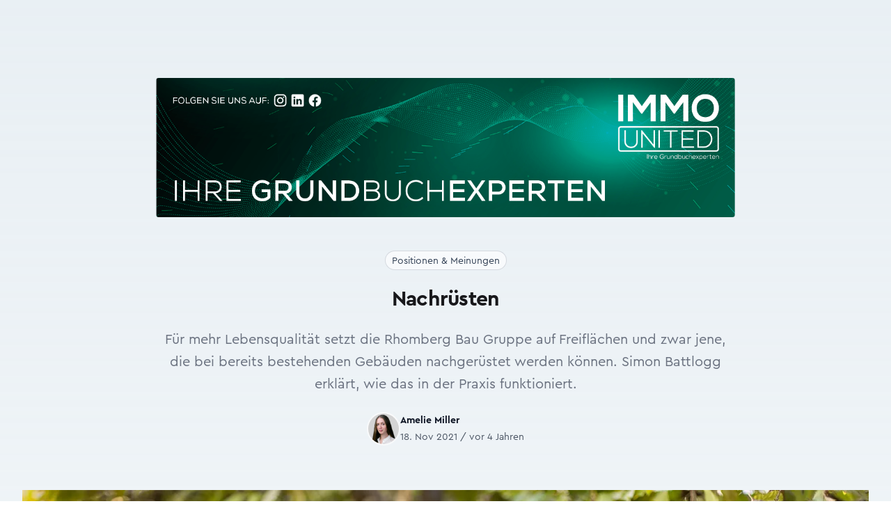

--- FILE ---
content_type: text/html; charset=UTF-8
request_url: https://immofokus.at/a/nachruesten
body_size: 7990
content:
<!DOCTYPE html>
<html
    lang="de"
    class="h-full scroll-smooth"
>
<head>
    <meta charset="UTF-8">

            <meta name="viewport" content="width=device-width, initial-scale=1, shrink-to-fit=no"/>
        <meta name="turbo-refresh-method" content="morph">
        <meta name="turbo-refresh-scroll" content="preserve">

                                                                                                                                                

                    <title>Nachrüsten - ImmoFokus</title>
    <meta name="title" content="Nachrüsten – ImmoFokus"/>

                                                <meta name="description" content="Für mehr Lebensqualität setzt die Rhomberg Bau Gruppe auf Freiflächen und zwar jene, die bei bereits bestehenden Gebäuden nachgerüstet werden können. Simon Battlogg erklärt, wie das in der Praxis funktioniert."/>

                                <meta property="og:description" content="Für mehr Lebensqualität setzt die Rhomberg Bau Gruppe auf Freiflächen und zwar jene, die bei bereits bestehenden Gebäuden nachgerüstet werden können. Simon Battlogg erklärt, wie das in der Praxis funktioniert."/>

                                                <meta name="article:published_time" content="2021-11-18T09:18:30+01:00"/>

                                    <meta name="article:modified_time" content="2024-06-11T00:22:29+02:00"/>

                                    <meta property="og:site_name" content="ImmoFokus"/>

                                    <meta property="og:title" content="Nachrüsten"/>

                                    <meta property="og:url" content="https://immofokus.at/a/nachruesten"/>

                                    <meta property="og:type" content="article"/>

                                    <meta property="og:locale" content="de_AT"/>

                                                                                            

                        <meta property="og:image" content="https://immofokus.at/media/cache/800x600/8ecd745fe5aa473859975e06cb588b10-jpg-6669b59ac9009107919920.jpeg"/>

                                    <meta property="og:image:url" content="https://immofokus.at/media/cache/800x600/8ecd745fe5aa473859975e06cb588b10-jpg-6669b59ac9009107919920.jpeg"/>

                                    <meta property="og:image:type" content="image/jpeg"/>

                                    <meta property="og:image:alt" content="BATTLOG, Simon (Rhomberg) © REMG"/>

                                    <meta property="og:image:width" content="800"/>

                                    <meta property="og:image:height" content="600"/>

                
            <link rel="stylesheet" href="/build/web/606.3c6513e3.css" data-turbo-track="reload" integrity="sha384-LHfhnruBvEAwtkDtYdvx0IVTl+wrLOubT+xWzzsMvK4wv7t5g9A3CAhMZDLCykIq"><link rel="stylesheet" href="/build/web/app.1203d087.css" data-turbo-track="reload" integrity="sha384-1hCCQmRxlRmtArL/KX/DYUMVsV98yggj3nlRlS6bACV5DV0QbxqapUXclCwjEtMS">
    
            <script src="/build/web/runtime.b6e365f4.js" defer data-turbo-track="reload" integrity="sha384-swA2h1327rHL/K4gLXPYC/hU3tVFah+nP4LLIlSlt/vhJ4dOuWzO8qPzq1F2WgO6"></script><script src="/build/web/353.725fcab9.js" defer data-turbo-track="reload" integrity="sha384-H1FClG3nGvwm+6vxvYnpaPzqwflrufWmxl4Uj21tVOl/qXUg9wWLlSQQNT8Y8KGp"></script><script src="/build/web/606.e79f54b2.js" defer data-turbo-track="reload" integrity="sha384-ZTZ21k+hqnF0oeJZnz9pS/E/k4PbVsjJa8RQbPaPa3YNhsqpST3hxtSXDstHD7o/"></script><script src="/build/web/app.69b75f99.js" defer data-turbo-track="reload" integrity="sha384-HXHmvvjPBgVWQ81tyZzDjY0RqmQck97rqKPwqY4Vq95nWEr7tjHZqIR0Acr8AllC"></script>
        <script>
    (function (window) {
        function dispatchEvent(mode) {
            window.dispatchEvent(new CustomEvent('website:mode:change', {
                detail: {
                    mode: mode,
                }
            }));
        }

        function setLightMode() {
            document.documentElement.classList.remove('dark');

            if (!prefersDarkMode()) {
                localStorage.removeItem('theme');
            } else {
                localStorage.theme = 'light';
            }

            dispatchEvent('dark');
        }

        function setDarkMode(init) {
            document.documentElement.classList.add('dark')

            if (prefersDarkMode()) {
                localStorage.removeItem('theme');
            } else {
                localStorage.theme = 'dark';
            }

            if (!init) {
                dispatchEvent('dark');
            }
        }

        function prefersDarkMode() {
            return window.matchMedia('(prefers-color-scheme: dark)').matches;
        }

        if (localStorage.theme === 'dark'
            || (!localStorage.theme && prefersDarkMode())
        ) {
            setDarkMode(true);
        }

        const websites        = window.FifyWebsites || (window.FifyWebsites = {});
        websites.setDarkMode  = setDarkMode;
        websites.setLightMode = setLightMode;
    })(window);
</script>

        
<script>
(function() {
    window.dataLayer = window.dataLayer || [];

    window.gtag = window.gtag || function() {
        window.dataLayer.push(arguments);
    }



    gtag('consent', 'default', {
        security_storage:      'granted',
        functionality_storage: 'granted',

        analytics_storage:  'denied',
        ad_storage:         'denied',
        ad_user_data:       'denied',
        ad_personalization: 'denied',

        wait_for_update: 100,
    });

    gtag('event', 'gtm.js', {
        'gtm.start': new Date().getTime(),
    });

    const state = {
        analytics: false,
    };

    function updateConsent(eventName, cookie) {
        const previous = { ...state };

        if (cookie.services?.analytics) {
            state.analytics = cookie.services.analytics.indexOf('google_analytics') > -1;
        }

        if (state.analytics === previous.analytics) {
            return;
        }

    
        gtag('consent', 'update', {
            analytics_storage:  state.analytics ? 'granted' : 'denied',
            ad_storage:         state.analytics ? 'granted' : 'denied',
            ad_user_data:       state.analytics ? 'granted' : 'denied',
            ad_personalization: state.analytics ? 'granted' : 'denied',
        });
    }

    ['cc:onInitialize', 'cc:onFirstConsent', 'cc:onChange'].forEach(function (eventName) {
        window.addEventListener(eventName, function ({ detail }) {
            if (detail.cookie) {
                updateConsent(eventName, detail.cookie);
            }
        });
    });
})();
</script>


    <script
        async
            src="https://www.googletagmanager.com/gtm.js?id=GTM-WSSVKN9M"
        ></script>


    
    <!-- favicons -->
<link rel="icon" type="image/x-icon" href="/build/web/favicons/favicon.ico"><link rel="icon" type="image/png" sizes="16x16" href="/build/web/favicons/favicon-16x16.png"><link rel="icon" type="image/png" sizes="32x32" href="/build/web/favicons/favicon-32x32.png"><link rel="icon" type="image/png" sizes="48x48" href="/build/web/favicons/favicon-48x48.png"><link rel="manifest" href="/build/web/favicons/manifest.webmanifest"><meta name="mobile-web-app-capable" content="yes"><meta name="theme-color" content="#497593"><meta name="application-name" content="immofokus.at"><link rel="apple-touch-icon" sizes="57x57" href="/build/web/favicons/apple-touch-icon-57x57.png"><link rel="apple-touch-icon" sizes="60x60" href="/build/web/favicons/apple-touch-icon-60x60.png"><link rel="apple-touch-icon" sizes="72x72" href="/build/web/favicons/apple-touch-icon-72x72.png"><link rel="apple-touch-icon" sizes="76x76" href="/build/web/favicons/apple-touch-icon-76x76.png"><link rel="apple-touch-icon" sizes="114x114" href="/build/web/favicons/apple-touch-icon-114x114.png"><link rel="apple-touch-icon" sizes="120x120" href="/build/web/favicons/apple-touch-icon-120x120.png"><link rel="apple-touch-icon" sizes="144x144" href="/build/web/favicons/apple-touch-icon-144x144.png"><link rel="apple-touch-icon" sizes="152x152" href="/build/web/favicons/apple-touch-icon-152x152.png"><link rel="apple-touch-icon" sizes="167x167" href="/build/web/favicons/apple-touch-icon-167x167.png"><link rel="apple-touch-icon" sizes="180x180" href="/build/web/favicons/apple-touch-icon-180x180.png"><link rel="apple-touch-icon" sizes="1024x1024" href="/build/web/favicons/apple-touch-icon-1024x1024.png"><meta name="apple-mobile-web-app-capable" content="yes"><meta name="apple-mobile-web-app-status-bar-style" content="black-translucent"><meta name="apple-mobile-web-app-title" content="immofokus.at"><link rel="apple-touch-startup-image" media="(device-width: 320px) and (device-height: 568px) and (-webkit-device-pixel-ratio: 2) and (orientation: portrait)" href="/build/web/favicons/apple-touch-startup-image-640x1136.png"><link rel="apple-touch-startup-image" media="(device-width: 320px) and (device-height: 568px) and (-webkit-device-pixel-ratio: 2) and (orientation: landscape)" href="/build/web/favicons/apple-touch-startup-image-1136x640.png"><link rel="apple-touch-startup-image" media="(device-width: 375px) and (device-height: 667px) and (-webkit-device-pixel-ratio: 2) and (orientation: portrait)" href="/build/web/favicons/apple-touch-startup-image-750x1334.png"><link rel="apple-touch-startup-image" media="(device-width: 375px) and (device-height: 667px) and (-webkit-device-pixel-ratio: 2) and (orientation: landscape)" href="/build/web/favicons/apple-touch-startup-image-1334x750.png"><link rel="apple-touch-startup-image" media="(device-width: 375px) and (device-height: 812px) and (-webkit-device-pixel-ratio: 3) and (orientation: portrait)" href="/build/web/favicons/apple-touch-startup-image-1125x2436.png"><link rel="apple-touch-startup-image" media="(device-width: 375px) and (device-height: 812px) and (-webkit-device-pixel-ratio: 3) and (orientation: landscape)" href="/build/web/favicons/apple-touch-startup-image-2436x1125.png"><link rel="apple-touch-startup-image" media="(device-width: 390px) and (device-height: 844px) and (-webkit-device-pixel-ratio: 3) and (orientation: portrait)" href="/build/web/favicons/apple-touch-startup-image-1170x2532.png"><link rel="apple-touch-startup-image" media="(device-width: 390px) and (device-height: 844px) and (-webkit-device-pixel-ratio: 3) and (orientation: landscape)" href="/build/web/favicons/apple-touch-startup-image-2532x1170.png"><link rel="apple-touch-startup-image" media="(device-width: 393px) and (device-height: 852px) and (-webkit-device-pixel-ratio: 3) and (orientation: portrait)" href="/build/web/favicons/apple-touch-startup-image-1179x2556.png"><link rel="apple-touch-startup-image" media="(device-width: 393px) and (device-height: 852px) and (-webkit-device-pixel-ratio: 3) and (orientation: landscape)" href="/build/web/favicons/apple-touch-startup-image-2556x1179.png"><link rel="apple-touch-startup-image" media="(device-width: 414px) and (device-height: 896px) and (-webkit-device-pixel-ratio: 2) and (orientation: portrait)" href="/build/web/favicons/apple-touch-startup-image-828x1792.png"><link rel="apple-touch-startup-image" media="(device-width: 414px) and (device-height: 896px) and (-webkit-device-pixel-ratio: 2) and (orientation: landscape)" href="/build/web/favicons/apple-touch-startup-image-1792x828.png"><link rel="apple-touch-startup-image" media="(device-width: 414px) and (device-height: 896px) and (-webkit-device-pixel-ratio: 3) and (orientation: portrait)" href="/build/web/favicons/apple-touch-startup-image-1242x2688.png"><link rel="apple-touch-startup-image" media="(device-width: 414px) and (device-height: 896px) and (-webkit-device-pixel-ratio: 3) and (orientation: landscape)" href="/build/web/favicons/apple-touch-startup-image-2688x1242.png"><link rel="apple-touch-startup-image" media="(device-width: 414px) and (device-height: 736px) and (-webkit-device-pixel-ratio: 3) and (orientation: portrait)" href="/build/web/favicons/apple-touch-startup-image-1242x2208.png"><link rel="apple-touch-startup-image" media="(device-width: 414px) and (device-height: 736px) and (-webkit-device-pixel-ratio: 3) and (orientation: landscape)" href="/build/web/favicons/apple-touch-startup-image-2208x1242.png"><link rel="apple-touch-startup-image" media="(device-width: 428px) and (device-height: 926px) and (-webkit-device-pixel-ratio: 3) and (orientation: portrait)" href="/build/web/favicons/apple-touch-startup-image-1284x2778.png"><link rel="apple-touch-startup-image" media="(device-width: 428px) and (device-height: 926px) and (-webkit-device-pixel-ratio: 3) and (orientation: landscape)" href="/build/web/favicons/apple-touch-startup-image-2778x1284.png"><link rel="apple-touch-startup-image" media="(device-width: 430px) and (device-height: 932px) and (-webkit-device-pixel-ratio: 3) and (orientation: portrait)" href="/build/web/favicons/apple-touch-startup-image-1290x2796.png"><link rel="apple-touch-startup-image" media="(device-width: 430px) and (device-height: 932px) and (-webkit-device-pixel-ratio: 3) and (orientation: landscape)" href="/build/web/favicons/apple-touch-startup-image-2796x1290.png"><link rel="apple-touch-startup-image" media="(device-width: 744px) and (device-height: 1133px) and (-webkit-device-pixel-ratio: 2) and (orientation: portrait)" href="/build/web/favicons/apple-touch-startup-image-1488x2266.png"><link rel="apple-touch-startup-image" media="(device-width: 744px) and (device-height: 1133px) and (-webkit-device-pixel-ratio: 2) and (orientation: landscape)" href="/build/web/favicons/apple-touch-startup-image-2266x1488.png"><link rel="apple-touch-startup-image" media="(device-width: 768px) and (device-height: 1024px) and (-webkit-device-pixel-ratio: 2) and (orientation: portrait)" href="/build/web/favicons/apple-touch-startup-image-1536x2048.png"><link rel="apple-touch-startup-image" media="(device-width: 768px) and (device-height: 1024px) and (-webkit-device-pixel-ratio: 2) and (orientation: landscape)" href="/build/web/favicons/apple-touch-startup-image-2048x1536.png"><link rel="apple-touch-startup-image" media="(device-width: 810px) and (device-height: 1080px) and (-webkit-device-pixel-ratio: 2) and (orientation: portrait)" href="/build/web/favicons/apple-touch-startup-image-1620x2160.png"><link rel="apple-touch-startup-image" media="(device-width: 810px) and (device-height: 1080px) and (-webkit-device-pixel-ratio: 2) and (orientation: landscape)" href="/build/web/favicons/apple-touch-startup-image-2160x1620.png"><link rel="apple-touch-startup-image" media="(device-width: 820px) and (device-height: 1080px) and (-webkit-device-pixel-ratio: 2) and (orientation: portrait)" href="/build/web/favicons/apple-touch-startup-image-1640x2160.png"><link rel="apple-touch-startup-image" media="(device-width: 820px) and (device-height: 1080px) and (-webkit-device-pixel-ratio: 2) and (orientation: landscape)" href="/build/web/favicons/apple-touch-startup-image-2160x1640.png"><link rel="apple-touch-startup-image" media="(device-width: 834px) and (device-height: 1194px) and (-webkit-device-pixel-ratio: 2) and (orientation: portrait)" href="/build/web/favicons/apple-touch-startup-image-1668x2388.png"><link rel="apple-touch-startup-image" media="(device-width: 834px) and (device-height: 1194px) and (-webkit-device-pixel-ratio: 2) and (orientation: landscape)" href="/build/web/favicons/apple-touch-startup-image-2388x1668.png"><link rel="apple-touch-startup-image" media="(device-width: 834px) and (device-height: 1112px) and (-webkit-device-pixel-ratio: 2) and (orientation: portrait)" href="/build/web/favicons/apple-touch-startup-image-1668x2224.png"><link rel="apple-touch-startup-image" media="(device-width: 834px) and (device-height: 1112px) and (-webkit-device-pixel-ratio: 2) and (orientation: landscape)" href="/build/web/favicons/apple-touch-startup-image-2224x1668.png"><link rel="apple-touch-startup-image" media="(device-width: 1024px) and (device-height: 1366px) and (-webkit-device-pixel-ratio: 2) and (orientation: portrait)" href="/build/web/favicons/apple-touch-startup-image-2048x2732.png"><link rel="apple-touch-startup-image" media="(device-width: 1024px) and (device-height: 1366px) and (-webkit-device-pixel-ratio: 2) and (orientation: landscape)" href="/build/web/favicons/apple-touch-startup-image-2732x2048.png"><meta name="msapplication-TileColor" content="#fff"><meta name="msapplication-TileImage" content="/favicons/mstile-144x144.png"><meta name="msapplication-config" content="/favicons/browserconfig.xml">


</head>
<body class="bg-light dark:bg-dark text-dark dark:text-light h-full subpixel-antialiased">

    <div
        data-controller="fify--websites-bundle--cookie-consent" data-fify--websites-bundle--cookie-consent-privacy-link-value="/gdpr" data-fify--websites-bundle--cookie-consent-analytics-value="[&quot;google&quot;]" data-fify--websites-bundle--cookie-consent-revision-value="2"
    ></div>

    <!-- Google Tag Manager (noscript) -->
    <noscript><iframe src="https://www.googletagmanager.com/ns.html?id=GTM-WSSVKN9M" height="0" width="0" style="display:none;visibility:hidden"></iframe></noscript>

    <!-- End Google Tag Manager (noscript) -->

    <header
    x-data="{ isOpen: false }"
    x-on:keydown.escape="isOpen = false"
    :class="{ 'bg-white dark:bg-dark' : isOpen }"
    x-cloak
>
    <div
        class="container-xl isolate relative z-[1] xl:fixed left-0 right-0 mx-auto py-4 transform-gpu transition-all rounded"
        x-data="{
            isScrolled: false,
            updateScrolled() { this.isScrolled = (window.scrollY > 20) }
        }"
        :class="{
            'scroll xl:top-2 shadow-xl bg-white/90' : isScrolled,
            'xl:top-4':                               !isScrolled
        }"
        x-on:scroll.window="updateScrolled()"
    >
        <div
            class="isolate relative hidden xl:flex items-center justify-between gap-x-4 xl:gap-x-10 transform-gpu transition-all"
        >
            <div class="flex w-full sm:w-auto justify-between items-center space-x-6 mb-4 sm:mb-0">
    <a
    href="/"
    title="Home - ImmoFokus"
>
    <img
        src="/build/web/img/logo.b6b5ee63.svg"
        alt="ImmoFokus"
        class="w-auto transform-gpu transition-all -mt-1"
        :class="isScrolled ? 'h-6 sm:h-8' : 'h-10 sm:h-12'"
    >
</a>

</div>
<nav class="relative -z-[1] hidden xl:flex xl:flex-1 xl:items-center space-x-4 justify-center">
    <a
        href="/"
        class="inline-block text-base xl:text-primary-500 lg:ml-0 px-2 py-0.5 hover:bg-primary-500 hover:text-white rounded-md xl:first-of-type:-ml-2"
    >
        Home
    </a>
<a
        href="/mediadaten"
        class="inline-block text-base xl:text-primary-500 lg:ml-0 px-2 py-0.5 hover:bg-primary-500 hover:text-white rounded-md xl:first-of-type:-ml-2"
    >
        Mediadaten
    </a>
<a
        href="/verlag"
        class="inline-block text-base xl:text-primary-500 lg:ml-0 px-2 py-0.5 hover:bg-primary-500 hover:text-white rounded-md xl:first-of-type:-ml-2"
    >
        Verlag
    </a>
<a
        href="/verlag"
        class="inline-block text-base xl:text-primary-500 lg:ml-0 px-2 py-0.5 hover:bg-primary-500 hover:text-white rounded-md xl:first-of-type:-ml-2"
    >
        Publikationen
    </a>

</nav>
<div class="flex w-full sm:w-auto justify-between sm:justify-end items-center space-x-4">
    <div
     data-controller="search live" data-live-name-value="search" data-live-url-value="/_components/search" id="live-2607918856-0" data-live-props-value="{&quot;term&quot;:&quot;&quot;,&quot;results&quot;:4,&quot;@attributes&quot;:{&quot;id&quot;:&quot;live-2607918856-0&quot;},&quot;@checksum&quot;:&quot;pbrMJc+doMxLtpA\/ayc1ocyU\/vmfDDlNTZVNW2q3pZw=&quot;}"

    class="relative"
>
    <label for="search_term" class="sr-only">Suche</label>

<div class="flex justify-end flex-1">
    <div class="w-full xl:max-w-xs">
        <div class="pointer-events-none absolute inset-y-0 left-0 flex items-center pl-3">
            <svg width="1em" height="1em" viewBox="0 0 24 24" fill="currentColor" aria-hidden="true"><path fill="currentColor" fill-rule="evenodd" d="M10.5 3.75a6.75 6.75 0 1 0 0 13.5a6.75 6.75 0 0 0 0-13.5M2.25 10.5a8.25 8.25 0 1 1 14.59 5.28l4.69 4.69a.75.75 0 1 1-1.06 1.06l-4.69-4.69A8.25 8.25 0 0 1 2.25 10.5" clip-rule="evenodd"></path></svg>
        </div>
        <input
            name="term"
            data-model="term"

            id="search_term"
            type="search"
            autocomplete="off"
            maxlength="40"

            value=""
            placeholder="Suchbegriff"
            class="block w-full bg-white py-2 pl-10 pr-3 border border-gray-200 rounded-full leading-5 text-gray-900 placeholder-gray-500 focus:outline-none focus:ring-2 focus:ring-offset-2 focus:ring-offset-primary-500 focus:ring-white focus:border-white sm:text-sm min-w-max"

            data-search-target="input"

            data-action="keydown.esc->search#escape"
        >
    </div>
</div>


    </div>


    <span class="inline-block size-5 cursor-pointer text-slate-600 dark:text-slate-300">
    <span
        class="size-full inline-block dark:hidden"
        title="Set dark mode"
        onclick="FifyWebsites.setDarkMode()"
    >
        <svg width="1em" height="1em" viewBox="0 0 24 24" fill="currentColor" class="size-full" aria-hidden="true"><path fill="none" stroke="currentColor" stroke-linecap="round" stroke-linejoin="round" stroke-width="1.5" d="M21.752 15.002A9.72 9.72 0 0 1 18 15.75A9.75 9.75 0 0 1 8.25 6c0-1.33.266-2.597.748-3.752A9.753 9.753 0 0 0 3 11.25A9.75 9.75 0 0 0 12.75 21a9.753 9.753 0 0 0 9.002-5.998"></path></svg>
    </span>

    <span
        class="size-full hidden dark:inline-block"
        title="Set light mode"
        onclick="FifyWebsites.setLightMode()"
    >
        <svg width="1em" height="1em" viewBox="0 0 24 24" fill="currentColor" class="size-full" aria-hidden="true"><path fill="none" stroke="currentColor" stroke-linecap="round" stroke-linejoin="round" stroke-width="1.5" d="M12 3v2.25m6.364.386l-1.591 1.591M21 12h-2.25m-.386 6.364l-1.591-1.591M12 18.75V21m-4.773-4.227l-1.591 1.591M5.25 12H3m4.227-4.773L5.636 5.636M15.75 12a3.75 3.75 0 1 1-7.5 0a3.75 3.75 0 0 1 7.5 0"></path></svg>
    </span>
</span>

    


    <div class="flex xl:hidden">
    <button
        x-on:click="isOpen = !isOpen"
        type="button"
        class="rounded-md p-2 inline-flex items-center justify-center text-primary dark:text-white hover:text-primary-100 dark:hover:text-secondary-100 focus:outline-none focus:ring-2 focus:ring-inset focus:ring-primary-300"
        :class="{ 'transition transform-180': isOpen }"
        aria-expanded="false"
    >
        <span class="sr-only">Open menu</span>
        <svg width="1em" height="1em" viewBox="0 0 24 24" fill="currentColor" class="size-5 inline-block" aria-hidden="true"><path fill="none" stroke="currentColor" stroke-linecap="round" stroke-linejoin="round" stroke-width="1.5" d="M3.75 6.75h16.5M3.75 12h16.5m-16.5 5.25h16.5"></path></svg>
    </button>
</div>

</div>
        </div>
        <div class="xl:hidden">
    <div class="flex w-full justify-between items-center space-x-6 mb-4 xl:mb-0">
        <a
    href="/"
    title="Home - ImmoFokus"
>
    <img
        src="/build/web/img/logo.b6b5ee63.svg"
        alt="ImmoFokus"
        class="w-auto transform-gpu transition-all -mt-1"
        :class="isScrolled ? 'h-6 sm:h-8' : 'h-10 sm:h-12'"
    >
</a>

        <div class="flex items-center">
            <span class="inline-block size-5 cursor-pointer text-slate-600 dark:text-slate-300">
    <span
        class="size-full inline-block dark:hidden"
        title="Set dark mode"
        onclick="FifyWebsites.setDarkMode()"
    >
        <svg width="1em" height="1em" viewBox="0 0 24 24" fill="currentColor" class="size-full" aria-hidden="true"><path fill="none" stroke="currentColor" stroke-linecap="round" stroke-linejoin="round" stroke-width="1.5" d="M21.752 15.002A9.72 9.72 0 0 1 18 15.75A9.75 9.75 0 0 1 8.25 6c0-1.33.266-2.597.748-3.752A9.753 9.753 0 0 0 3 11.25A9.75 9.75 0 0 0 12.75 21a9.753 9.753 0 0 0 9.002-5.998"></path></svg>
    </span>

    <span
        class="size-full hidden dark:inline-block"
        title="Set light mode"
        onclick="FifyWebsites.setLightMode()"
    >
        <svg width="1em" height="1em" viewBox="0 0 24 24" fill="currentColor" class="size-full" aria-hidden="true"><path fill="none" stroke="currentColor" stroke-linecap="round" stroke-linejoin="round" stroke-width="1.5" d="M12 3v2.25m6.364.386l-1.591 1.591M21 12h-2.25m-.386 6.364l-1.591-1.591M12 18.75V21m-4.773-4.227l-1.591 1.591M5.25 12H3m4.227-4.773L5.636 5.636M15.75 12a3.75 3.75 0 1 1-7.5 0a3.75 3.75 0 0 1 7.5 0"></path></svg>
    </span>
</span>

            


            <div class="flex xl:hidden">
    <button
        x-on:click="isOpen = !isOpen"
        type="button"
        class="rounded-md p-2 inline-flex items-center justify-center text-primary dark:text-white hover:text-primary-100 dark:hover:text-secondary-100 focus:outline-none focus:ring-2 focus:ring-inset focus:ring-primary-300"
        :class="{ 'transition transform-180': isOpen }"
        aria-expanded="false"
    >
        <span class="sr-only">Open menu</span>
        <svg width="1em" height="1em" viewBox="0 0 24 24" fill="currentColor" class="size-5 inline-block" aria-hidden="true"><path fill="none" stroke="currentColor" stroke-linecap="round" stroke-linejoin="round" stroke-width="1.5" d="M3.75 6.75h16.5M3.75 12h16.5m-16.5 5.25h16.5"></path></svg>
    </button>
</div>

        </div>
    </div>
    <nav class="relative -z-[1] hidden xl:flex xl:flex-1 xl:items-center space-x-4 justify-center">
        <a
        href="/"
        class="inline-block text-base xl:text-primary-500 lg:ml-0 px-2 py-0.5 hover:bg-primary-500 hover:text-white rounded-md xl:first-of-type:-ml-2"
    >
        Home
    </a>
<a
        href="/mediadaten"
        class="inline-block text-base xl:text-primary-500 lg:ml-0 px-2 py-0.5 hover:bg-primary-500 hover:text-white rounded-md xl:first-of-type:-ml-2"
    >
        Mediadaten
    </a>
<a
        href="/verlag"
        class="inline-block text-base xl:text-primary-500 lg:ml-0 px-2 py-0.5 hover:bg-primary-500 hover:text-white rounded-md xl:first-of-type:-ml-2"
    >
        Verlag
    </a>
<a
        href="/verlag"
        class="inline-block text-base xl:text-primary-500 lg:ml-0 px-2 py-0.5 hover:bg-primary-500 hover:text-white rounded-md xl:first-of-type:-ml-2"
    >
        Publikationen
    </a>

    </nav>
    <div class="w-full sm:w-auto justify-between sm:justify-end items-center space-x-4">
        <div
     data-controller="search live" data-live-name-value="search" data-live-url-value="/_components/search" id="live-2607918856-0" data-live-props-value="{&quot;term&quot;:&quot;&quot;,&quot;results&quot;:4,&quot;@attributes&quot;:{&quot;id&quot;:&quot;live-2607918856-0&quot;},&quot;@checksum&quot;:&quot;pbrMJc+doMxLtpA\/ayc1ocyU\/vmfDDlNTZVNW2q3pZw=&quot;}"

    class="relative"
>
    <label for="search_term" class="sr-only">Suche</label>

<div class="flex justify-end flex-1">
    <div class="w-full xl:max-w-xs">
        <div class="pointer-events-none absolute inset-y-0 left-0 flex items-center pl-3">
            <svg width="1em" height="1em" viewBox="0 0 24 24" fill="currentColor" aria-hidden="true"><path fill="currentColor" fill-rule="evenodd" d="M10.5 3.75a6.75 6.75 0 1 0 0 13.5a6.75 6.75 0 0 0 0-13.5M2.25 10.5a8.25 8.25 0 1 1 14.59 5.28l4.69 4.69a.75.75 0 1 1-1.06 1.06l-4.69-4.69A8.25 8.25 0 0 1 2.25 10.5" clip-rule="evenodd"></path></svg>
        </div>
        <input
            name="term"
            data-model="term"

            id="search_term"
            type="search"
            autocomplete="off"
            maxlength="40"

            value=""
            placeholder="Suchbegriff"
            class="block w-full bg-white py-2 pl-10 pr-3 border border-gray-200 rounded-full leading-5 text-gray-900 placeholder-gray-500 focus:outline-none focus:ring-2 focus:ring-offset-2 focus:ring-offset-primary-500 focus:ring-white focus:border-white sm:text-sm min-w-max"

            data-search-target="input"

            data-action="keydown.esc->search#escape"
        >
    </div>
</div>


    </div>


    </div>
</div>
<div
    class="absolute mx-2 top-2 inset-x-0 transition transform origin-top-right xl:hidden z-30"
    x-show="isOpen"
    x-cloak
    x-transition:enter="transition ease-out duration-200"
    x-transition:enter-start="opacity-0 scale-95 transform"
    x-transition:enter-end="opacity-100 scale-100 transform"
    x-transition:leave="transition ease-in duration-100"
    x-transition:leave-start="opacity-100 scale-100 transform"
    x-transition:leave-end="opacity-0 scale-95 transform"
>
    <div class="rounded-xl shadow-lg ring-1 ring-black ring-opacity-5 bg-white dark:bg-primary divide-y-2 divide-gray-50">
        <div class="px-6 py-4">
            <div class="flex items-center justify-between">
                <a
    href="/"
    title="Home - ImmoFokus"
>
    <img
        src="/build/web/img/logo.b6b5ee63.svg"
        alt="ImmoFokus"
        class="w-auto transform-gpu transition-all -mt-1"
        :class="isScrolled ? 'h-6 sm:h-8' : 'h-10 sm:h-12'"
    >
</a>

                <div class="">
                    <button
                        @click="isOpen = false"
                        type="button"
                        class="rounded-md p-2 inline-flex items-center justify-center text-base text-white hover:text-primary-100 focus:outline-none focus:ring-2 focus:ring-inset focus:ring-primary-300"
                    >
                        <span class="sr-only">
                            Close menu
                        </span>
                        <svg width="1em" height="1em" viewBox="0 0 24 24" fill="currentColor" class="size-6 inline-flex text-dark dark:text-white" aria-hidden="true"><path fill="none" stroke="currentColor" stroke-linecap="round" stroke-linejoin="round" stroke-width="1.5" d="M6 18L18 6M6 6l12 12"></path></svg>
                    </button>
                </div>
            </div>
            <div class="mt-6">
                <nav class="flex flex-col gap-y-4">
                    <a
        href="/"
        class="inline-block text-base xl:text-primary-500 lg:ml-0 px-2 py-0.5 hover:bg-primary-500 hover:text-white rounded-md xl:first-of-type:-ml-2"
    >
        Home
    </a>
<a
        href="/mediadaten"
        class="inline-block text-base xl:text-primary-500 lg:ml-0 px-2 py-0.5 hover:bg-primary-500 hover:text-white rounded-md xl:first-of-type:-ml-2"
    >
        Mediadaten
    </a>
<a
        href="/verlag"
        class="inline-block text-base xl:text-primary-500 lg:ml-0 px-2 py-0.5 hover:bg-primary-500 hover:text-white rounded-md xl:first-of-type:-ml-2"
    >
        Verlag
    </a>
<a
        href="/verlag"
        class="inline-block text-base xl:text-primary-500 lg:ml-0 px-2 py-0.5 hover:bg-primary-500 hover:text-white rounded-md xl:first-of-type:-ml-2"
    >
        Publikationen
    </a>

                </nav>
            </div>
        </div>
    </div>
</div>

    </div>
</header>


    <turbo-frame
        id="main"
        data-turbo-action="advance"
        autoscroll-custom="true"
        data-autoscroll-block="start"
        class="pt-4 xl:pt-28 pb-14 bg-gradient-to-b from-primary-100/50 dark:from-gray-900"
    >
                                    <div class="container-md space-y-6 pb-6 md:pb-12">
                            <a href="https://www.immounited.com/" target="_blank" rel="nofollow">
            <img
                src="/build/web/img/ads/immounited_banner_1280x307px_160625.a807fbfe.png"
                class="w-full rounded"
                alt="IMMOunited - Grundbuchauszug, Eigentumsrecht, Immobilienbewertung"
            >
        </a>
    
    </div>
    <div class="container-md space-y-6 pb-8 md:pb-16">
        <div class="flex justify-center mb-4 space-x-2">
            <div class="rounded-full px-2.5 py-0.5 ring-1 ring-inset bg-slate-50 ring-slate-600/20 space-x-1 divide-x">
                <a
                            href="/c/positionen-und-meinungen"
                            class="text-sm font-medium text-slate-700 first:pl-0 pl-1 hover:underline"
                        >Positionen &amp; Meinungen</a>            </div>
        </div>
        <h1 class="h1 text-center">
            Nachrüsten
        </h1>
        <div class="text-xl text-gray-500 dark:text-gray-400 leading-8 mb-8 text-center">
            Für mehr Lebensqualität setzt die Rhomberg Bau Gruppe auf Freiflächen und zwar jene, die bei bereits bestehenden Gebäuden nachgerüstet werden können. Simon Battlogg erklärt, wie das in der Praxis funktioniert.
        </div>
            <div class="flex justify-center items-center gap-x-6">
                                    <div class="relative flex items-center gap-x-4">
                    <img
                        src="https://immofokus.at/media/cache/thumbnail/701ca444bd8e54a6f0c8a460ac87c940-jpg-6669ae497be71135553963.jpeg"
                        alt="Amelie Miller"
                        class="size-12 rounded-full bg-gray-50 p-0.5"
                    >
                    <div class="text-sm leading-6">
                        <a
                            href="/a/nachruesten"
                            class="block font-semibold text-gray-900 dark:text-gray-100"
                        >
                            <span class="absolute inset-0"></span>
                            Amelie Miller
                        </a>
                        <time
                            datetime="2021-11-18T09:18:30+01:00"
                            class="text-gray-600 dark:text-gray-300"
                        >
                            18. Nov 2021 /
                            vor 4 Jahren
                        </time>
                    </div>
                </div>
                        </div>

    </div>

                            <div class="container-lg pb-8 md:pb-16">
                                    <img
                        class="w-full"
                        src="https://immofokus.at/media/cache/1280/8ecd745fe5aa473859975e06cb588b10-jpg-6669b59ac9009107919920.jpeg"
                        alt="BATTLOG, Simon (Rhomberg)"
                    >
                                            <div class="text-base mt-1">
                            
                        </div>
                                                                <div class="text-xs mt-1">
                            BATTLOG, Simon (Rhomberg)
                        </div>
                                        <div class="text-xs mt-1">
                        © REMG
                    </div>
                            </div>
                <div class="container-lg">
        <div class="prose prose-base md:prose-xl dark:prose-invert mx-auto">
            
    
            
                                <p class="text-left editorjs-paragraph">
        Wie sind Sie auf die Idee mit dem Nachrüsten von Balkonen gekommen? 
    </p>


    
                    
                                <p class="text-left editorjs-paragraph">
        <u>Simon Battlogg:</u> Wir haben uns überlegt: „Was brauchen die Menschen?“ Bei Rhomberg bauen wir generell für Menschen. Und nicht zuletzt während der COVID-19-bedingten Lockdowns haben wir ja alle gemerkt, wie wichtig Freiflächen sind. Allein im vergangenen Jahr haben Immobilienplattformen teilweise um bis zu zwei Drittel mehr Suchanfragen nach Wohnungen mit Freiflächen verzeichnet. Wir haben auch festgestellt, dass der Wiener Altbaubestand zwar wunderschön ist, man sich mangels Balkonen in vielen Wohnungen aber beengt fühlt. Daher haben wir analysiert, wie viele Balkone und Altbaubalkone es in Wien gibt. 
    </p>


    
                    
                                <p class="text-left editorjs-paragraph">
        Wie kann man das feststellen? Gibt es dazu Daten? 
    </p>


    
                    
                                <p class="text-left editorjs-paragraph">
        Das ist ganz einfach, was uns selbst verwundert hat. Das Datenmaterial stellt die Statistik Austria zur Verfügung. Parallel dazu haben wir uns auf den Immo-Portalen angesehen, wie viele Wohnungen in den verschiedenen Bezirken verfügbar sind und wie viele davon einen Balkon haben. So haben wir relativ schnell festgestellt, dass nur ein geringer Prozentsatz über Außenflächen verfügt. Aber um auf Ihre vorige Frage zurückzukommen: Der zweite Impuls mit Smart Balkon zu starten, war, dass im Zuge eines Forschungsprojekts, ein Konsortiumpartner auf uns zugekommen ist und erklärt hat, er möchte eine große Anzahl an Wohnungen, die er im Bestand hält, mit Balkonen nachrüsten. 
    </p>


    
                    
                                <p class="text-left editorjs-paragraph">
        „Nachrüsten von Balkonen ist die Riesenchance um die Wohnqualität zu erhöhen.“<br>
    </p>


    
                    
                                <p class="text-left editorjs-paragraph">
        Welche Art von Balkon kann man nachträglich anbauen?
    </p>


    
                    
                                <p class="text-left editorjs-paragraph">
        Je nach statischer Kompatibilität des Gebäudes sind die gängigsten Systeme Hänge-, Konsolen- und Stützbalkone. Abhängig von Größe, des Stockwerks oder Baujahr des Hauses ist ein entsprechendes System zu wählen. Für die Nutzung der Freifläche müssen aber auch die entsprechenden Voraussetzungen geschaffen werden, wie ein Wasseranschluss für die Pflege von Pflanzen oder ein Stromanschluss für Home Office-Zwecke in der warmen Jahreszeit. Weiters werden durch modulare Bauweise eine etwaige spätere Erweiterungsmöglichkeit berücksichtigt.  <br>
    </p>


    
                    
                                <p class="text-left editorjs-paragraph">
        Das komplette Interview lesen Sie in der aktuellen Herbstausgabe des ImmoFokus!
    </p>


    
            
        </div>
                    <div class="max-w-prose prose-xl mx-auto py-16">
                            </div>
            </div>
            </turbo-frame>

    <footer
    class="bg-gray-50 dark:bg-dark-800"
    aria-labelledby="footerHeading"
>
    <h2 id="footerHeading" class="sr-only">
        Footer
    </h2>
    <div class="container-xl py-12">
        <div class="xl:grid xl:grid-cols-4 xl:gap-8 gap-8">
            <div class="mb-8 xl:mb-0">
                <h3 class="text-sm font-semibold text-gray-400 tracking-wider uppercase mb-4">
                    Der ImmoFokus
                </h3>
                <p class="text-gray-500 text-base">
                    Der ImmoFokus berichtet und informiert nachhaltig und aus erster Hand über das Geschehen aus der
                    Immobilien- und Baubranche, liefert Hintergründe, Marktdaten sowie Unternehmens-Nachrichten.
                </p>
            </div>
            <div class="mb-8 xl:mb-0">
                <h3 class="text-sm font-semibold text-gray-400 tracking-wider uppercase">
                    Links
                </h3>
                <ul class="mt-4 space-y-4">
                    <li>
                        <a
                            class="text-base text-gray-500 hover:text-gray-900"
                            href="/werbung"
                        >
                            Werbung
                        </a>
                    </li>
                    <li>
                        <a
                            class="text-base text-gray-500 hover:text-gray-900"
                            href="/verlag"
                        >
                            Verlag
                        </a>
                    </li>
                    <li>
                        <a
                            class="text-base text-gray-500 hover:text-gray-900"
                            href="/verlag"
                        >
                            Publikationen
                        </a>
                    </li>
                </ul>
            </div>
            <div class="mt-12 md:mt-0 mb-8 xl:mb-0">
                <h3 class="text-sm font-semibold text-gray-400 tracking-wider uppercase">
                    Support
                </h3>
                <ul class="mt-4 space-y-4">
                    <li>
                        <a
                            class="text-base text-gray-500 hover:text-gray-900"
                            href="/werbung"
                        >
                            Kontakt
                        </a>
                    </li>
                    <li>
                        <a
                            class="text-base text-gray-500 hover:text-gray-900"
                            href="/impressum"
                        >
                            Impressum
                        </a>
                    </li>
                    <li>
                        <a
                            class="text-base text-gray-500 hover:text-gray-900"
                            href="/gdpr"
                        >
                            Datenschutzerklärung
                        </a>
                    </li>
                    <li>
                        <button
                            type="button"
                            aria-label="Cookies"
                            data-cc="show-preferencesModal"
                            class="text-base text-gray-500 hover:text-gray-900"
                        >
                            Cookies
                        </button>
                    </li>
                </ul>
            </div>
            <div class="space-y-8 xl:col-span-1 mb-8 xl:mb-0">
                <a
                    href="/"
                    title="Home - ImmoFokus"
                >
                    <img
                        src="/build/web/img/logo.b6b5ee63.svg"
                        alt="ImmoFokus"
                        class="w-40"
                    >
                </a>
                <h3 class="text-sm font-semibold text-gray-400 tracking-wider uppercase mb-4">
                    Folgen Sie uns
                </h3>
                <div class="flex space-x-6">
                    <a href="https://www.facebook.com/immofokus/" class="text-gray-400 hover:text-gray-500"
                       target="_blank">
                        <span class="sr-only">Facebook</span>
                        <svg class="h-6 w-6" fill="currentColor" viewBox="0 0 24 24" aria-hidden="true">
                            <path fill-rule="evenodd"
                                  d="M22 12c0-5.523-4.477-10-10-10S2 6.477 2 12c0 4.991 3.657 9.128 8.438 9.878v-6.987h-2.54V12h2.54V9.797c0-2.506 1.492-3.89 3.777-3.89 1.094 0 2.238.195 2.238.195v2.46h-1.26c-1.243 0-1.63.771-1.63 1.562V12h2.773l-.443 2.89h-2.33v6.988C18.343 21.128 22 16.991 22 12z"
                                  clip-rule="evenodd"></path>
                        </svg>
                    </a>
                    <a href="https://www.youtube.com/channel/UCzCtKhkuJxh2Rwzig8uKr8Q"
                       class="text-gray-400 hover:text-gray-500" target="_blank">
                        <span class="sr-only">YouTube</span>
                        <svg class="h-6 w-6" xmlns="http://www.w3.org/2000/svg" viewBox="0 0 20 20" fill="currentColor">
                            <path fill-rule="evenodd"
                                  d="M10 18a8 8 0 100-16 8 8 0 000 16zM9.555 7.168A1 1 0 008 8v4a1 1 0 001.555.832l3-2a1 1 0 000-1.664l-3-2z"
                                  clip-rule="evenodd"></path>
                        </svg>
                    </a>
                    <a href="https://twitter.com/immofokus/" class="text-gray-400 hover:text-gray-500" target="_blank">
                        <span class="sr-only">Twitter</span>
                        <svg class="h-6 w-6" fill="currentColor" viewBox="0 0 24 24" aria-hidden="true">
                            <path
                                d="M8.29 20.251c7.547 0 11.675-6.253 11.675-11.675 0-.178 0-.355-.012-.53A8.348 8.348 0 0022 5.92a8.19 8.19 0 01-2.357.646 4.118 4.118 0 001.804-2.27 8.224 8.224 0 01-2.605.996 4.107 4.107 0 00-6.993 3.743 11.65 11.65 0 01-8.457-4.287 4.106 4.106 0 001.27 5.477A4.072 4.072 0 012.8 9.713v.052a4.105 4.105 0 003.292 4.022 4.095 4.095 0 01-1.853.07 4.108 4.108 0 003.834 2.85A8.233 8.233 0 012 18.407a11.616 11.616 0 006.29 1.84"></path>
                        </svg>
                    </a>
                    <span class="inline-block size-5 cursor-pointer text-slate-600 dark:text-slate-300">
    <span
        class="size-full inline-block dark:hidden"
        title="Set dark mode"
        onclick="FifyWebsites.setDarkMode()"
    >
        <svg width="1em" height="1em" viewBox="0 0 24 24" fill="currentColor" class="size-full" aria-hidden="true"><path fill="none" stroke="currentColor" stroke-linecap="round" stroke-linejoin="round" stroke-width="1.5" d="M21.752 15.002A9.72 9.72 0 0 1 18 15.75A9.75 9.75 0 0 1 8.25 6c0-1.33.266-2.597.748-3.752A9.753 9.753 0 0 0 3 11.25A9.75 9.75 0 0 0 12.75 21a9.753 9.753 0 0 0 9.002-5.998"></path></svg>
    </span>

    <span
        class="size-full hidden dark:inline-block"
        title="Set light mode"
        onclick="FifyWebsites.setLightMode()"
    >
        <svg width="1em" height="1em" viewBox="0 0 24 24" fill="currentColor" class="size-full" aria-hidden="true"><path fill="none" stroke="currentColor" stroke-linecap="round" stroke-linejoin="round" stroke-width="1.5" d="M12 3v2.25m6.364.386l-1.591 1.591M21 12h-2.25m-.386 6.364l-1.591-1.591M12 18.75V21m-4.773-4.227l-1.591 1.591M5.25 12H3m4.227-4.773L5.636 5.636M15.75 12a3.75 3.75 0 1 1-7.5 0a3.75 3.75 0 0 1 7.5 0"></path></svg>
    </span>
</span>

                </div>
            </div>
        </div>
        <div class="pt-4">
            <p class="text-base text-gray-400">
                &copy; 2026
                <a href="/" class="hover:underline">
                    Real Estate Media Group GmbH
                </a>
            </p>
        </div>
    </div>
</footer>


</body>
</html>


--- FILE ---
content_type: text/javascript; charset=utf-8
request_url: https://immofokus.at/build/web/app.69b75f99.js
body_size: -395
content:
"use strict";(self.webpackChunk_fify_immofokus_at=self.webpackChunk_fify_immofokus_at||[]).push([[524],{4028:function(f,u,n){n(6013),n(543)}},function(f){f.O(0,[353,606],(function(){return u=4028,f(f.s=u);var u}));f.O()}]);